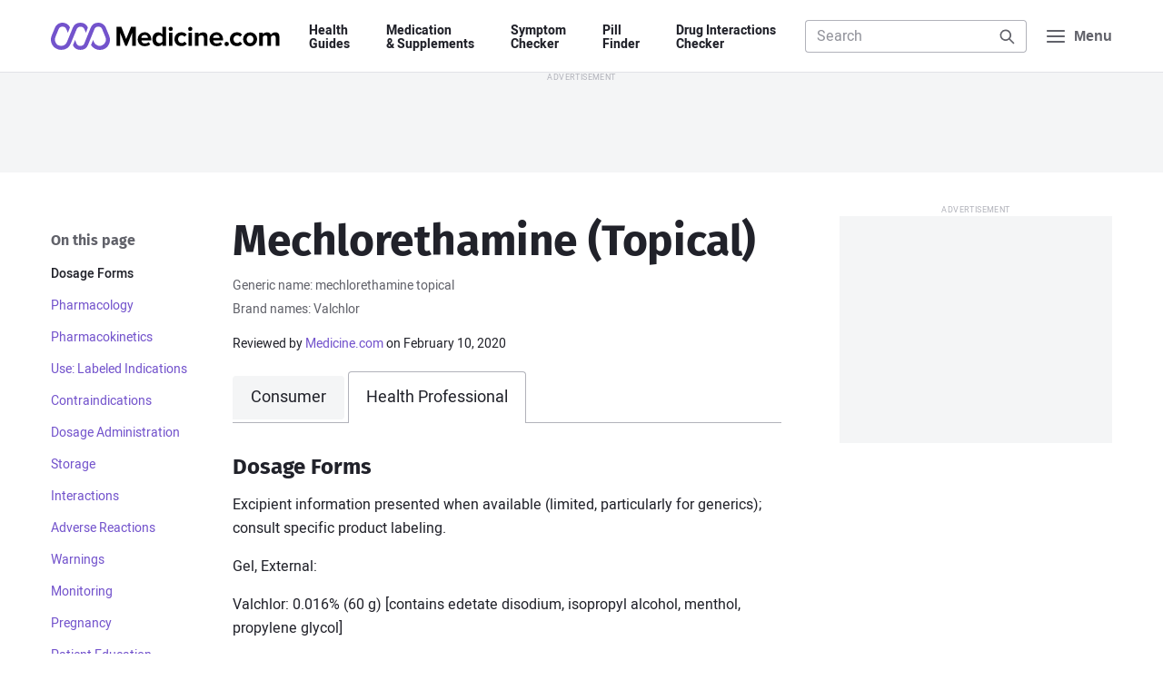

--- FILE ---
content_type: text/html; charset=UTF-8
request_url: https://www.medicine.com/drug/mechlorethamine-topical/hcp
body_size: 13670
content:
<!DOCTYPE html>
<html lang='en' itemscope itemtype='http://schema.org/MedicalWebPage'>
<head>
								<meta charset='UTF-8'>
	<meta name='viewport' content='width=device-width, initial-scale=1.0'>
	<meta http-equiv='X-UA-Compatible' content='ie=edge'>
	<title>Mechlorethamine (Topical): Dosage, Mechanism/Onset of Action, Half-Life - Medicine.com</title>
	<meta name='description' content="Includes Mechlorethamine (Topical) indications, dosage/administration, pharmacology, mechanism/onset/duration of action, half-life, dosage forms, interactions, warnings, adverse reactions, off-label uses and more.">
		<link rel='manifest' href='/manifest.json'>
	<link rel='icon' type='image/png' sizes='32x32' href='/build/img/favicon/favicon-32x32.e424f6cb.png'>
	<link rel='icon' type='image/png' sizes='16x16' href='/build/img/favicon/favicon-16x16.c9fa4a3e.png'>
	<link rel='apple-touch-icon' sizes='180x180' href='/build/img/favicon/apple-touch-icon.a8e5f044.png'>
	<meta name='theme-color' content='#7353cc'>
				<link rel="stylesheet" href="/build/app.a916e8d5.css">
	
	<link rel="stylesheet" href="/build/component/blackbox-warning.80491efa.css">
	<link rel="stylesheet" href="/build/component/drug-images.6bc32b8e.css">
	<link rel="stylesheet" href="/build/component/social-share.cb03e213.css">
	<link rel="stylesheet" href="/build/component/tabs.8d335025.css">
	<!-- Facebook Open Graph Summary -->
	<meta property="og:title" content="Mechlorethamine (Topical): Dosage, Mechanism/Onset of Action, Half-Life - Medicine.com">
	<meta property="og:image" content="http://www.medicine.com/build/img/logo/mdc-logo-opengraph.afc2ce03.png">
	<meta property="og:site_name" content="Medicine.com">
	<meta property="og:locale" content="en_US">
	<meta property="og:type" content="article">
	<meta property="og:description" content="Includes Mechlorethamine (Topical) indications, dosage/administration, pharmacology, mechanism/onset/duration of action, half-life, dosage forms, interactions, warnings, adverse reactions, off-label uses and more.">
			<meta property='og:url' content="http://www.medicine.com/drug/mechlorethamine-topical/hcp">
		<link rel='canonical' href='http://www.medicine.com/drug/mechlorethamine-topical/hcp'>
		<!-- Twitter Summary Card -->
	<meta name="twitter:card" content="summary">
	<meta name="twitter:site" content="@medicine">
	<meta name="twitter:title" content="Mechlorethamine (Topical): Dosage, Mechanism/Onset of Action, Half-Life - Medicine.com">
	<meta name="twitter:image" content="http://www.medicine.com/build/img/logo/mdc-logo-opengraph.afc2ce03.png">
	<!-- Facebook Author -->
	<meta property="fb:app_id" content="134127967969471">
	<meta property="article:author" content="https://www.facebook.com/Medicinecom">
	<meta property="article:publisher" content="https://www.facebook.com/Medicinecom">

<script>(window.BOOMR_mq=window.BOOMR_mq||[]).push(["addVar",{"rua.upush":"false","rua.cpush":"true","rua.upre":"false","rua.cpre":"true","rua.uprl":"false","rua.cprl":"false","rua.cprf":"false","rua.trans":"SJ-778aa894-5e2f-42b3-bf66-0c7bdcb001a3","rua.cook":"false","rua.ims":"false","rua.ufprl":"false","rua.cfprl":"false","rua.isuxp":"false","rua.texp":"norulematch","rua.ceh":"false","rua.ueh":"false","rua.ieh.st":"0"}]);</script>
                              <script>!function(a){var e="https://s.go-mpulse.net/boomerang/",t="addEventListener";if("False"=="True")a.BOOMR_config=a.BOOMR_config||{},a.BOOMR_config.PageParams=a.BOOMR_config.PageParams||{},a.BOOMR_config.PageParams.pci=!0,e="https://s2.go-mpulse.net/boomerang/";if(window.BOOMR_API_key="HDFVL-G32AF-9DM5Y-2W8Q6-YEJT9",function(){function n(e){a.BOOMR_onload=e&&e.timeStamp||(new Date).getTime()}if(!a.BOOMR||!a.BOOMR.version&&!a.BOOMR.snippetExecuted){a.BOOMR=a.BOOMR||{},a.BOOMR.snippetExecuted=!0;var i,_,o,r=document.createElement("iframe");if(a[t])a[t]("load",n,!1);else if(a.attachEvent)a.attachEvent("onload",n);r.src="javascript:void(0)",r.title="",r.role="presentation",(r.frameElement||r).style.cssText="width:0;height:0;border:0;display:none;",o=document.getElementsByTagName("script")[0],o.parentNode.insertBefore(r,o);try{_=r.contentWindow.document}catch(O){i=document.domain,r.src="javascript:var d=document.open();d.domain='"+i+"';void(0);",_=r.contentWindow.document}_.open()._l=function(){var a=this.createElement("script");if(i)this.domain=i;a.id="boomr-if-as",a.src=e+"HDFVL-G32AF-9DM5Y-2W8Q6-YEJT9",BOOMR_lstart=(new Date).getTime(),this.body.appendChild(a)},_.write("<bo"+'dy onload="document._l();">'),_.close()}}(),"".length>0)if(a&&"performance"in a&&a.performance&&"function"==typeof a.performance.setResourceTimingBufferSize)a.performance.setResourceTimingBufferSize();!function(){if(BOOMR=a.BOOMR||{},BOOMR.plugins=BOOMR.plugins||{},!BOOMR.plugins.AK){var e="true"=="true"?1:0,t="",n="aod6mxyxzcoa22luab3a-f-15e00bc76-clientnsv4-s.akamaihd.net",i="false"=="true"?2:1,_={"ak.v":"39","ak.cp":"823797","ak.ai":parseInt("520103",10),"ak.ol":"0","ak.cr":8,"ak.ipv":4,"ak.proto":"h2","ak.rid":"7e3e94b8","ak.r":44387,"ak.a2":e,"ak.m":"dsca","ak.n":"essl","ak.bpcip":"3.135.230.0","ak.cport":60722,"ak.gh":"23.192.164.13","ak.quicv":"","ak.tlsv":"tls1.3","ak.0rtt":"","ak.0rtt.ed":"","ak.csrc":"-","ak.acc":"","ak.t":"1769209974","ak.ak":"hOBiQwZUYzCg5VSAfCLimQ==[base64]/VrQBttlwKFMCBD1BsQ+TBmtbwZengle4LLtnutmgf8KnOYKC7XADQrhvVL8FEVzVc0N7G/AuzssrY=","ak.pv":"38","ak.dpoabenc":"","ak.tf":i};if(""!==t)_["ak.ruds"]=t;var o={i:!1,av:function(e){var t="http.initiator";if(e&&(!e[t]||"spa_hard"===e[t]))_["ak.feo"]=void 0!==a.aFeoApplied?1:0,BOOMR.addVar(_)},rv:function(){var a=["ak.bpcip","ak.cport","ak.cr","ak.csrc","ak.gh","ak.ipv","ak.m","ak.n","ak.ol","ak.proto","ak.quicv","ak.tlsv","ak.0rtt","ak.0rtt.ed","ak.r","ak.acc","ak.t","ak.tf"];BOOMR.removeVar(a)}};BOOMR.plugins.AK={akVars:_,akDNSPreFetchDomain:n,init:function(){if(!o.i){var a=BOOMR.subscribe;a("before_beacon",o.av,null,null),a("onbeacon",o.rv,null,null),o.i=!0}return this},is_complete:function(){return!0}}}}()}(window);</script></head>

<body class='mdc-body-drug-pro mdc-body-drug-pro-page'>
<a class='mdc-skiplink' href='#main'>Skip to Content</a>

<header class='mdc-site-header'>
	<div class='mdc-page'>
		<nav class='mdc-site-header-navbar'>

			<a class='mdc-site-header-logo' href='/'>
				<span class='mdc-visually-hidden'>Medicine.com</span>
				<svg class='mdc-logo' width='336' height='40' viewBox='0 0 336 40' xmlns='http://www.w3.org/2000/svg'>
					<path class='mdc-logo-text' d='M292.3 14.1c5.68 0 10.29 4.57 10.34 10.23a10.33 10.33 0 01-20.67 0 10.33 10.33 0 0110.34-10.23zM137.54 14c5.78 0 9.78 4.33 9.78 10.78v1.11h-14.56a5.34 5.34 0 005.67 4.56c1.9-.04 3.74-.7 5.22-1.9l2.22 3.34a12.2 12.2 0 01-8 2.67c-6 0-10.44-4-10.44-10.22A10.06 10.06 0 01137.53 14zm105.33 0c5.78 0 9.78 4.33 9.78 10.78v1.11h-14.56a5.34 5.34 0 005.67 4.56c1.9-.04 3.74-.7 5.22-1.9l2.23 3.34a12.2 12.2 0 01-8 2.67c-6 0-10.45-4-10.45-10.22A9.99 9.99 0 01242.86 14zm-74-8v28h-5.22v-2.44a7.74 7.74 0 01-6 3c-4.89 0-8.67-3.67-8.67-10.22 0-6.45 3.67-10.23 8.67-10.23a7.42 7.42 0 016 3V6.01h5.22zm30.56 11.56l-3.33 3.1a4.77 4.77 0 00-4.12-2.1c-3.1 0-5.33 2.22-5.33 5.66 0 3.45 2.22 5.67 5.33 5.67 1.65.05 3.2-.74 4.12-2.11l3.33 3.11c-1.33 1.78-3.67 3.56-7.78 3.56-6 0-10.33-4.22-10.33-10.22A9.95 9.95 0 01191.64 14a9.28 9.28 0 017.78 3.56zm81.33 0l-3.33 3.1a4.77 4.77 0 00-4.11-2.1c-3.11 0-5.34 2.22-5.34 5.66 0 3.45 2.23 5.67 5.34 5.67 1.64.05 3.2-.74 4.1-2.11l3.34 3.11c-1.33 1.78-3.67 3.56-7.78 3.56-6 0-10.33-4.22-10.33-10.22A9.95 9.95 0 01272.97 14a9.28 9.28 0 017.78 3.56zM257.97 28a3.22 3.22 0 110 6.45 3.22 3.22 0 010-6.45zm-34.55-13.89c4.33 0 6.33 2.45 6.33 6.22v13.78h-5.1V22.22h-.12c0-2.66-1.44-3.66-3.56-3.66a5.54 5.54 0 00-4.44 2.33V34h-5.11V14.56h5.11v2.55a9.14 9.14 0 016.89-3zm106 0c3.55 0 5.78 1.9 5.78 5.9v14.1h-5.23V21.78h-.1c0-1.78-.79-3.11-2.9-3.11-1.6.08-3.08.9-4 2.22v13.22h-5.22V21.78c0-1.78-.78-3.11-2.89-3.11-1.62.1-3.1.96-4 2.33v13.11h-5.1V14.56h5.1v2.55c1.6-1.9 3.96-3 6.45-3 2.89 0 4.66 1.34 5.44 3.56 1.5-2.2 4-3.54 6.67-3.56zm-226-8l7 17.9 7.22-17.9h6.89v28h-5.11V14.67h-.11l-7.78 19.44h-2.22l-7.78-19.44V34.1h-5.11v-28h7zm103.67 8.45V34.1h-5.12V14.56h5.12zm-28.78 0V34.1h-5.11V14.56h5.1zm-19.11 4.1c-2.9 0-4.9 2.34-4.9 5.68 0 3.33 2 5.66 4.9 5.66 1.75.02 3.4-.81 4.44-2.22v-6.89a5.47 5.47 0 00-4.44-2.22zm133.1 0c-3.21 0-5 2.67-5 5.67 0 3.12 1.79 5.67 5 5.67 3.23 0 5-2.67 5-5.67s-1.77-5.66-5-5.66zm-154.66-.55a4.78 4.78 0 00-4.89 4.34h9.67a4.51 4.51 0 00-4.78-4.34zm105.22 0a4.78 4.78 0 00-4.89 4.34h9.67a4.51 4.51 0 00-4.78-4.34zm-67.1-12.1a3.1 3.1 0 013.1 3.1 3.04 3.04 0 01-3.1 3.11 3.18 3.18 0 01-3.12-3.1A3.18 3.18 0 01175.75 6zm28.77 0a3.1 3.1 0 013.11 3.1 3.04 3.04 0 01-3.11 3.11 3.18 3.18 0 01-3.11-3.1A3.18 3.18 0 01204.53 6z' />
					<path class='mdc-logo-mark' d='M69.53 0C74.46 0 78.9 3 80.75 7.56l4.9 11.89v.1a15.63 15.63 0 010 11.23 15.09 15.09 0 01-14 9.22c-5.2-.04-10.01-2.72-12.79-7.11l3.11-7.56 1.23 3.12a9.17 9.17 0 0011.89 4.88 9.29 9.29 0 005-12l-.23-.44v-.11L75.31 9.67a6.15 6.15 0 00-11.45 0l-9.22 22.66a11.97 11.97 0 01-11.33 7.56 11.96 11.96 0 01-11-6.78l3.22-7.78 1.89 4.9a6.23 6.23 0 005.89 3.88 6.3 6.3 0 005.89-3.89l9.1-22.66A12.11 12.11 0 0169.54 0zM17.08 0c4.7-.07 9.02 2.63 11 6.89l-3.22 7.89-2.1-5.11a5.96 5.96 0 00-5.67-3.9 6.16 6.16 0 00-5.78 3.9l-4.56 11.1V21l-.1.33a9 9 0 000 7 9.15 9.15 0 0016.88.12l8.56-20.9a12.09 12.09 0 0122.22-.44l-2.9 7.78-2.1-5.11a6.2 6.2 0 00-5.78-3.89 6 6 0 00-5.78 3.89L29.2 30.56a15.13 15.13 0 01-14 9.33c-1.98.03-3.95-.35-5.78-1.11a14.4 14.4 0 01-8.22-8.11 14.78 14.78 0 01-.22-11.11v-.23L5.86 7.56C7.68 2.96 12.14-.05 17.08 0z' />
				</svg>
			</a>

			<div class='mdc-site-header-nav'>
				<ul>
					<li><a href='/guide'>Health <span>Guides</span></a></li>
					<li><a href='/drug'>Medication <span>&amp; Supplements</span></a></li>
					<li><a href='/symptom-checker'>Symptom <span>Checker</span></a></li>
					<li><a href='/pill-finder'>Pill <span>Finder</span></a></li>
					<li><a href='/interaction-checker'>Drug&nbsp;Interactions <span>Checker</span></a></li>
				</ul>
			</div>

			<div class='mdc-site-header-search' data-header-search>
				<form class='mdc-form-search' action='/search' method='get' role='search' data-form='header-search'>
	<label>
		<span class='mdc-label-placeholder'>Search Medicine.com</span>
		<input class='mdc-input' type='search' name='q'
			 placeholder='Search'						 autocomplete='off' data-autocomplete='/api/search-keyword' data-autosubmit		>
	</label>
	<button class='mdc-button'>
		<span class='mdc-label-placeholder'>Search</span>
		<svg class='mdc-icon mdc-icon-search' width='24' height='24' aria-hidden='true' viewBox='0 0 24 24' xmlns='http://www.w3.org/2000/svg'><path d='M10.5 3a7.5 7.5 0 015.96 12.05l5.25 5.24a1 1 0 01-1.32 1.5l-.1-.08-5.24-5.25A7.5 7.5 0 1110.5 3zm0 2a5.5 5.5 0 100 11 5.5 5.5 0 000-11z' /></svg>
	</button>
			<div class='mdc-search-suggest mdc-dropdown-panel' data-autocomplete-display></div>
	</form>

				<div class='mdc-site-header-search-close'>
					<a href='#URL'>
						<span class='mdc-visually-hidden'>Close</span>
						<svg class='mdc-icon mdc-icon-close' width='20' height='20' aria-hidden='true' viewBox='0 0 24 24' xmlns='http://www.w3.org/2000/svg'><path d='M6.61 5.21l.1.08L12 10.6l5.3-5.3a1 1 0 011.49 1.32l-.08.1L13.4 12l5.3 5.3a1 1 0 01-1.32 1.49l-.1-.08L12 13.4l-5.3 5.3a1 1 0 01-1.49-1.32l.08-.1L10.6 12l-5.3-5.3a1 1 0 011.32-1.49z' /></svg>
					</a>
				</div>
			</div>

			<button class='mdc-menu-button' aria-label="Navigation menu">
				<svg class='mdc-icon mdc-icon-menu' width='24' height='24' aria-hidden='true' viewBox='0 0 24 24' xmlns='http://www.w3.org/2000/svg'><path d='M21 17a1 1 0 01.12 2H3a1 1 0 01-.12-2H21zm0-6a1 1 0 01.12 2H3a1 1 0 01-.12-2H21zm0-6a1 1 0 01.12 2H3a1 1 0 01-.12-2H21z' /></svg>
				<svg class='mdc-icon mdc-icon-close' width='24' height='24' aria-hidden='true' viewBox='0 0 24 24' xmlns='http://www.w3.org/2000/svg'><path d='M6.61 5.21l.1.08L12 10.6l5.3-5.3a1 1 0 011.49 1.32l-.08.1L13.4 12l5.3 5.3a1 1 0 01-1.32 1.49l-.1-.08L12 13.4l-5.3 5.3a1 1 0 01-1.49-1.32l.08-.1L10.6 12l-5.3-5.3a1 1 0 011.32-1.49z' /></svg>
				<span>Menu</span>
			</button>

		</nav>
	</div>

	<div class='mdc-header-nav-panel'>
		<div class='mdc-site-nav-promo'>
	<span>Looking to save on your medications? <a href='/buy' class='mdc-text-nowrap'>&thinsp;Find out how&thinsp;</a></span>
</div>

<nav class='mdc-fullscreen-nav'>
	<div class='mdc-row'>
		<div class='mdc-col mdc-col-md-7 mdc-col-offset-right'>
			<span class='mdc-fullscreen-nav-heading'>Health Guides</span>
			<ul class='mdc-fullscreen-nav-list mdc-fullscreen-nav-list-column'>
									<li><a href='/guide/allergies'>Allergies</a></li>
									<li><a href='/guide/asthma'>Asthma</a></li>
									<li><a href='/guide/covid-19'>COVID-19</a></li>
									<li><a href='/guide/diabetes'>Diabetes</a></li>
									<li><a href='/guide/heart-disease'>Heart Disease</a></li>
									<li><a href='/guide/sleep-disorders'>Sleep Disorders</a></li>
								<li class='mdc-fullscreen-nav-list-more'>
					<a href='/guide'>
						View all Health Guides
						<svg class='mdc-icon mdc-icon-arrow-right' width='24' height='24' viewBox='0 0 24 24' xmlns='http://www.w3.org/2000/svg'><path d='M14.61 4.21l.1.08 7 7a.97.97 0 01.08.1l-.08-.1a1 1 0 01.29.68v.12V12a1 1 0 01-.22.63l-.07.08-7 7a1 1 0 01-1.5-1.32l.08-.1L18.6 13H3a1 1 0 01-.12-2H18.6l-5.3-5.3a1 1 0 01-.08-1.31l.08-.1a1 1 0 011.32-.08z' /></svg>
					</a>
				</li>
			</ul>

			<span class='mdc-fullscreen-nav-heading'>Medications A&ndash;Z</span>
			<ul class='mdc-fullscreen-nav-list mdc-fullscreen-nav-list-column'>
				<li><a href='/drug/amlodipine/hcp'>Amlodipine</a></li>
				<li><a href='/drug/gabapentin/hcp'>Gabapentin</a></li>
				<li><a href='/drug/lisinopril/hcp'>Lisinopril</a></li>
				<li><a href='/drug/losartan/hcp'>Losartan</a></li>
				<li><a href='/drug/metoprolol/hcp'>Metoprolol</a></li>
				<li><a href='/drug/omeprazole/hcp'>Omeprazole</a></li>
				<li><a href='/drug/simvastatin/hcp'>Simvastatin</a></li>
				<li><a href='/drug/tramadol/hcp'>Tramadol</a></li>
				<li class='mdc-fullscreen-nav-list-more'>
					<a href='/drug'>
						View all Medications
						<svg class='mdc-icon mdc-icon-arrow-right' width='24' height='24' viewBox='0 0 24 24' xmlns='http://www.w3.org/2000/svg'><path d='M14.61 4.21l.1.08 7 7a.97.97 0 01.08.1l-.08-.1a1 1 0 01.29.68v.12V12a1 1 0 01-.22.63l-.07.08-7 7a1 1 0 01-1.5-1.32l.08-.1L18.6 13H3a1 1 0 01-.12-2H18.6l-5.3-5.3a1 1 0 01-.08-1.31l.08-.1a1 1 0 011.32-.08z' /></svg>
					</a>
				</li>
			</ul>

			<span class='mdc-fullscreen-nav-heading'>Resources &amp; Tools</span>
			<ul class='mdc-fullscreen-nav-list mdc-fullscreen-nav-list-column'>
				<li><a href='/drug'>Medications A&ndash;Z</a></li>
				<li><a href='/condition'>Conditions A&ndash;Z</a></li>
				<li><a href='/symptom-checker'>Symptom Checker</a></li>
				<li><a href='/pill-finder'>Pill Finder</a></li>
				<li><a href='/interaction-checker'>Drug Interactions Checker</a></li>
				<li><a href='/health'>Health News</a></li>
				<li><a href='/drug/hcp'>For Health Professionals</a></li>
			</ul>
		</div>

		<div class='mdc-col mdc-col-md-5'>
			<span class='mdc-fullscreen-nav-heading'>Spotlight</span>
			<ul class='mdc-fullscreen-nav-list mdc-fullscreen-nav-list-spotlight'>
									<li>
						<a class='mdc-card' href='/health/what-are-health-benefits-tea'>
							<figure>
								<img data-lazyload data-src='https://www.medicine.com/cms/img/thumbnail/iStock-472786872.jpg' src='/build/img/pixel.2a566007.gif' alt="">
							</figure>
							<div>
								<h3>What are the health benefits of tea?</h3>
							</div>
						</a>
					</li>
									<li>
						<a class='mdc-card' href='/health/healthy-heart-diet-guide'>
							<figure>
								<img data-lazyload data-src='https://www.medicine.com/cms/img/thumbnail/iStock-876656828.jpg' src='/build/img/pixel.2a566007.gif' alt="">
							</figure>
							<div>
								<h3>Healthy heart diet guide</h3>
							</div>
						</a>
					</li>
									<li>
						<a class='mdc-card' href='/health/how-keep-cool-survive-heatwave'>
							<figure>
								<img data-lazyload data-src='https://www.medicine.com/cms/img/thumbnail/iStock-1188934116.jpg' src='/build/img/pixel.2a566007.gif' alt="">
							</figure>
							<div>
								<h3>How to keep cool and survive a heatwave</h3>
							</div>
						</a>
					</li>
									<li>
						<a class='mdc-card' href='/health/7-lifestyle-changes-help-reduce-obstructive-sleep-apnea'>
							<figure>
								<img data-lazyload data-src='https://www.medicine.com/cms/img/thumbnail/iStock-610243414.jpg' src='/build/img/pixel.2a566007.gif' alt="">
							</figure>
							<div>
								<h3>7 Lifestyle changes to help reduce obstructive sleep apnea</h3>
							</div>
						</a>
					</li>
								<li class='mdc-fullscreen-nav-list-more'>
					<a href='/health'>
						View all Articles
						<svg class='mdc-icon mdc-icon-arrow-right' width='24' height='24' viewBox='0 0 24 24' xmlns='http://www.w3.org/2000/svg'><path d='M14.61 4.21l.1.08 7 7a.97.97 0 01.08.1l-.08-.1a1 1 0 01.29.68v.12V12a1 1 0 01-.22.63l-.07.08-7 7a1 1 0 01-1.5-1.32l.08-.1L18.6 13H3a1 1 0 01-.12-2H18.6l-5.3-5.3a1 1 0 01-.08-1.31l.08-.1a1 1 0 011.32-.08z' /></svg>
					</a>
				</li>
			</ul>
		</div>
	</div>

	<div class='mdc-fullscreen-nav-bottom'>
		<div class='mdc-row'>
			<div class='mdc-col mdc-col-md-8 mdc-col-offset-right'>
				<ul>
					<li><a href='/sitemap'>Sitemap</a></li>
					<li><a href='/company/about'>About us</a></li>
					<li><a href='/company/editorial-team'>Editorial team</a></li>
					<li><a href='/legal/privacy-policy'>Privacy policy</a></li>
					<li><a href='/company/contact'>Contact us</a></li>
				</ul>
			</div>
			<div class='mdc-col mdc-col-md-4'>
				<a href='https://www.facebook.com/medicinecom' target='_blank' rel='noopener'>
					<svg class='mdc-icon mdc-icon-facebook' width='16' height='16' viewBox='0 0 24 24' xmlns='http://www.w3.org/2000/svg'><path d='M14.21 5.9c-2.28 0-3.77 1.4-3.77 3.9V12H7.9v2.89h2.54v6.99a10 10 0 113.12 0v-6.99h2.33l.45-2.89h-2.78v-1.88c0-.79.39-1.56 1.63-1.56h1.26V6.1s-1.14-.2-2.23-.2z' /></svg>
					<span class='mdc-visually-hidden'>Facebook</span>
				</a>
				<a href='https://twitter.com/medicine' target='_blank' rel='noopener'>
					<svg class='mdc-icon mdc-icon-twitter' width='16' height='16' viewBox='0 0 24 24' xmlns='http://www.w3.org/2000/svg'><path d='M8.29 20.25A11.6 11.6 0 0019.97 8.58v-.54A8.54 8.54 0 0022 5.93a8.46 8.46 0 01-2.35.64 4.14 4.14 0 001.81-2.27 8.08 8.08 0 01-2.6 1 4.11 4.11 0 00-7 3.73 11.63 11.63 0 01-8.45-4.28 4.1 4.1 0 001.27 5.46 4.06 4.06 0 01-1.82-.51v.04A4.12 4.12 0 006.1 13.8a4.12 4.12 0 01-1.82.07 4.1 4.1 0 003.8 2.81 8.23 8.23 0 01-5.1 1.82A8.88 8.88 0 012 18.4a11.61 11.61 0 006.29 1.81' /></svg>
					<span class='mdc-visually-hidden'>Twitter</span>
				</a>
			</div>
		</div>
	</div>
</nav>
	</div>
</header>

	<div class='mdc-ad-leaderboard mdc-ad-sticky'>
		<div class='display-ad display-ad-leaderboard' data-size='leaderboard' data-targeting='uid=mdc-ad-header-1'></div>
	</div>


<main id='main' class='mdc-page'>
	
	<article class='mdc-container'>

		<div class='mdc-content mdc-content-grid'>

			<header>
				<h1>Mechlorethamine (Topical)</h1>
									<p class='mdc-drug-meta'>Generic name: mechlorethamine topical</p>
													<p class='mdc-drug-meta'>Brand names: Valchlor</p>
				
				<div class='mdc-article-meta'>
	
			<div>
			<span>Reviewed by <a href='/company/editorial-team'>Medicine.com</a> on
									February 10, 2020
							</span>
					</div>
	</div>

									<nav class='mdc-tabs mdc-mgb-2'>
						<ul>
							<li class='mdc-tabs-item'><a href='/drug/mechlorethamine'>Consumer</a></li>
							<li class='mdc-tabs-item is-selected'><span>Health Professional</span></li>
						</ul>
					</nav>
							</header>

			<nav class='mdc-article-toc' aria-labelledby='mdc-article-toc-title' aria-label='Secondary navigation'>
				<div>
					<h5 id='mdc-article-toc-title'>On this page</h5>
					<ul>
																					<li>
									<a data-link-key='dosage-forms' href='#dosage-forms'>Dosage Forms</a>
								</li>
																																			<li>
									<a data-link-key='pharmacology' href='#pharmacology'>Pharmacology</a>
								</li>
																																			<li>
									<a data-link-key='pharmacokinetics' href='#pharmacokinetics'>Pharmacokinetics</a>
								</li>
																																			<li>
									<a data-link-key='use-labeled-indications' href='#use-labeled-indications'>Use: Labeled Indications</a>
								</li>
																																			<li>
									<a data-link-key='contraindications' href='#contraindications'>Contraindications</a>
								</li>
																																			<li>
									<a data-link-key='dosage-administration' href='#dosage-administration'>Dosage Administration</a>
								</li>
																																			<li>
									<a data-link-key='storage' href='#storage'>Storage</a>
								</li>
																																			<li>
									<a data-link-key='interactions' href='#interactions'>Interactions</a>
								</li>
																																			<li>
									<a data-link-key='adverse-reactions' href='#adverse-reactions'>Adverse Reactions</a>
								</li>
																																			<li>
									<a data-link-key='warnings' href='#warnings'>Warnings</a>
								</li>
																																			<li>
									<a data-link-key='monitoring' href='#monitoring'>Monitoring</a>
								</li>
																																			<li>
									<a data-link-key='pregnancy' href='#pregnancy'>Pregnancy</a>
								</li>
																																			<li>
									<a data-link-key='patient-education' href='#patient-education'>Patient Education</a>
								</li>
																															</ul>
				</div>
			</nav>

			<div class='mdc-article-content'>
									<section id='dosage-forms'>
													<h2>Dosage Forms</h2>

<p>Excipient information presented when available (limited, particularly for generics); consult specific product labeling.</p>

<p>Gel, External:</p>

<p>Valchlor: 0.016% (60 g) [contains edetate disodium, isopropyl alcohol, menthol, propylene glycol]</p>
											</section>

											<div class='display-ad display-ad-mobile-rectangle' data-size='mobile-rectangle' data-targeting='uid=mdc-ad-content-1'></div>
					
														<section id='pharmacology'>
													<h2>Pharmacology</h2>

<h3>Mechanism of Action</h3>

<p>Mechlorethamine is a nitrogen mustard alkylating agent which forms inter- and intra-strand DNA cross-links, resulting in inhibition of DNA synthesis. Topical application allows for skin-directed treatment while minimizing systemic nitrogen mustard exposure (Lessin 2013).</p>
											</section>

					
														<section id='pharmacokinetics'>
													<h2>Pharmacokinetics/Pharmacodynamics</h2>

<h3>Absorption</h3>

<p>Topical: None detected (Lessin 2013)</p>

<h3>Distribution</h3>

<p>Topical: No detectable systemic exposure in a clinical study (Lessin 2013)</p>
											</section>

					
														<section id='use-labeled-indications'>
													<h2>Use: Labeled Indications</h2>

<p><strong>Cutaneous T-cell lymphoma:</strong> Topical treatment of stage IA and IB mycosis fungoides-type cutaneous T-cell lymphoma in patients who have received prior skin-directed therapy</p>
											</section>

					
														<section id='contraindications'>
													<h2>Contraindications</h2>

<p>Known severe hypersensitivity to mechlorethamine or any component of the formulation</p>
											</section>

					
														<section id='dosage-administration'>
													<h2>Dosage and Administration</h2>

<h3>Dosing: Adult</h3>

<p><strong>Cutaneous T-cell lymphoma (mycosis fungoides-type):</strong> Topical: Apply a thin film once daily to affected areas of skin. In the clinical study, treatment was continued for 1 year and concurrent use of topical or systemic corticosteroids was not allowed (Lessin 2013).</p>

<h3>Dosing: Geriatric</h3>

<p>Refer to adult dosing.</p>

<h3>Dosing: Adjustment for Toxicity</h3>

<p>Skin ulceration (any grade), blistering, or dermatitis (moderately severe-to-severe): Withhold treatment; upon improvement, may reinitiate treatment with a reduced frequency of once every 3 days; if every 3-day application is tolerated for at least 1 week, may increase to every other day for at least 1 week, then (if tolerated) may increase to once daily.</p>

<h3>Administration</h3>

<p>Apply a thin film topically to affected area. Apply immediately (or within 30 minutes) after removal from refrigerator; return to refrigerator promptly after each use. Apply to completely dry skin at least 4 hours before or 30 minutes after showering/washing. Allow treated area(s) to dry for 5 to 10 minutes after application before covering with clothing. May apply emollients (moisturizers) to treated area 2 hours before or 2 hours after mechlorethamine application. Do not use occlusive dressings over treatment areas. Avoid fire, flame, and smoking until mechlorethamine has dried.</p>

<p>Caregivers should wear nitrile gloves when applying to patients. Wash hands thoroughly with soap and water after handling/application. If accidental skin exposure occurs, wash thoroughly for at least 15 minutes with soap and water; remove any contaminated clothing.</p>
											</section>

					
														<section id='storage'>
													<h2>Storage</h2>

<p>Prior to dispensing, store in freezer at -25°C to -15°C (-13°F to 5°F). After dispensing, refrigerate at 2°C to 8°C (36°F to 46°F); apply immediately (or within 30 minutes) after removal from refrigerator; return to refrigerator promptly after each use.</p>
											</section>

					
																									<section id='interactions'>
													<h2>Drug Interactions</h2>

<p>There are no known significant interactions.</p>
											</section>

					
														<section id='adverse-reactions'>
													<h2>Adverse Reactions</h2>

<p>&gt;10%:</p>

<p>Dermatologic: Dermatitis (56%; moderately severe or severe: 23%), pruritus (20%), bacterial skin infection (11%)</p>

<p>Hematologic &amp; oncologic: Hematologic abnormality (decreased hemoglobin, neutrophils, or platelets; 13%)</p>

<p>1% to 10%:</p>

<p>Dermatologic: Dermal ulcer (6%), skin hyperpigmentation (5%)</p>

<p>Hematologic &amp; oncologic: Malignant neoplasm (nonmelanoma skin cancer; 2%)</p>

<p>Postmarketing and/or case reports: Anaphylaxis, hypersensitivity reaction</p>
											</section>

					
														<section id='warnings'>
													<h2>Warnings/Precautions</h2>

<p><strong><em>Concerns related to adverse effects:</em></strong></p>

<ul><li>Accidental exposure: Eye exposure may result in pain, burning, inflammation, photophobia, and blurred vision. Blindness and severe anterior eye injury (irreversible) may occur. If exposure to eye(s) occurs, promptly irrigate for at least 15 minutes with copious amounts of water, normal saline, or balanced salt ophthalmic irrigating solution; obtain immediate medical care, including ophthalmology consultation. Exposure to mucous membranes may cause pain, redness, and ulceration; may be severe. If mucosal contact occurs, irrigate promptly for at least 15 minutes with copious amounts of water and obtain medical consultation.</li>
	<li>Dermatitis: Dermatitis commonly occurs; may be moderately severe or severe. Monitor for redness, swelling, itching, blistering, ulceration, and secondary skin infections. Facial, genitalia, anus and intertriginous skin areas are at increased risk for dermatitis. Dermatitis may require dosage reduction.</li>
	<li>Hypersensitivity: Hypersensitivity reactions (including anaphylaxis) have occurred with topical mechlorethamine application.</li>
	<li>Secondary exposure: Avoid direct contact with mechlorethamine (other than intended treatment areas for the patient). Secondary exposure risks include dermatitis, mucosal injury, and secondary malignancies. To prevent secondary exposure, follow recommended application procedures.</li>
	<li>Secondary malignancy: In a clinical study, non-melanoma skin cancers developed during or within 1 year following treatment. Some instances occurred in patients who had received previous treatments that were associated with non-melanoma skin cancer. Monitor for non-melanoma skin cancers during and following treatment; may occur anywhere on the skin, including untreated areas.</li>
</ul><p><strong><em>Other warnings/precautions:</em></strong></p>

<ul><li>Flammable gel: Mechlorethamine gel contains alcohol and is flammable; follow recommended application procedures and avoid fire, flame, and smoking until mechlorethamine has dried.</li>
</ul>
											</section>

					
														<section id='monitoring'>
													<h2>Monitoring Parameters</h2>

<p>Monitor for dermatologic toxicity (skin ulcers, blistering, dermatitis, secondary skin infections), and signs/symptoms of nonmelanoma skin cancer or hypersensitivity reactions.</p>
											</section>

					
														<section id='pregnancy'>
													<h2>Pregnancy</h2>

<h3>Pregnancy Risk Factor</h3>

<p>D</p>

<h3>Pregnancy Considerations</h3>

<p>Based on the mechanism of action, case reports in humans, and data from animal reproduction studies, in utero exposure to mechlorethamine may cause fetal harm. There have been case reports of teratogenic events following administration of systemic mechlorethamine in humans.</p>

<p>Females of reproductive potential are advised not to become pregnant during mechlorethamine treatment. Impaired male and female fertility has been reported following systemic mechlorethamine therapy (refer to Mechlorethamine [Systemic] monograph for additional information).</p>
											</section>

					
														<section id='patient-education'>
													<h2>Patient Education</h2>

<ul><li>Discuss specific use of drug and side effects with patient as it relates to treatment. (HCAHPS: During this hospital stay, were you given any medicine that you had not taken before? Before giving you any new medicine, how often did hospital staff tell you what the medicine was for? How often did hospital staff describe possible side effects in a way you could understand?)</li>
	<li>Patient may experience itching or skin discoloration. Have patient report immediately to prescriber skin sores, blisters, redness, edema, signs of skin infection, skin ulcers, mole changes, or skin growths (HCAHPS).</li>
	<li>Educate patient about signs of a significant reaction (eg, wheezing; chest tightness; fever; itching; bad cough; blue skin color; seizures; or swelling of face, lips, tongue, or throat). <strong>Note:</strong> This is not a comprehensive list of all side effects. Patient should consult prescriber for additional questions.</li>
</ul><p><strong>Intended Use and Disclaimer</strong>: Should not be printed and given to patients. This information is intended to serve as a concise initial reference for health care professionals to use when discussing medications with a patient. You must ultimately rely on your own discretion, experience, and judgment in diagnosing, treating, and advising patients.</p>
											</section>

					
									
				
									<p class='mdc-drug-meta'>Source: Wolters Kluwer Health. Last updated September 3, 2019.</p>
				
				
				<div class='mdc-social-share mdc-mgt-3'>
					<ul>
	<li>
		<a role='button' data-social-share class='mdc-social-share-button mdc-social-share-button-facebook' href='https://www.facebook.com/sharer/sharer.php?display=popup&amp;u=http%3A%2F%2Fwww.medicine.com%2Fdrug%2Fmechlorethamine-topical%2Fhcp' aria-label='Share on Facebook' rel='noopener noreferrer nofollow' target='_blank'>
			<svg class='mdc-icon mdc-icon-facebook' width='24' height='24' viewBox='0 0 24 24' xmlns='http://www.w3.org/2000/svg'><path d='M14.21 5.9c-2.28 0-3.77 1.4-3.77 3.9V12H7.9v2.89h2.54v6.99a10 10 0 113.12 0v-6.99h2.33l.45-2.89h-2.78v-1.88c0-.79.39-1.56 1.63-1.56h1.26V6.1s-1.14-.2-2.23-.2z' /></svg>
			<span>Facebook</span>
		</a>
	</li>
	<li>
		<a role='button' data-social-share class='mdc-social-share-button mdc-social-share-button-twitter' href='https://twitter.com/intent/tweet?url=http%3A%2F%2Fwww.medicine.com%2Fdrug%2Fmechlorethamine-topical%2Fhcp&amp;text=Includes%20Mechlorethamine%20%28Topical%29%20indications%2C%20dosage%2Fadministration%2C%20pharmacology%2C%20mechanism%2Fonset%2Fduration%20of%20action%2C%20half-life%2C%20dosage%20forms%2C%20interactions%2C%20warnings%2C%20adverse%20reactions%2C%20off-label%20uses%20and%20more.' aria-label='Share on Twitter' rel='noopener noreferrer nofollow' target='_blank'>
			<svg class='mdc-icon mdc-icon-twitter' width='24' height='24' viewBox='0 0 24 24' xmlns='http://www.w3.org/2000/svg'><path d='M8.29 20.25A11.6 11.6 0 0019.97 8.58v-.54A8.54 8.54 0 0022 5.93a8.46 8.46 0 01-2.35.64 4.14 4.14 0 001.81-2.27 8.08 8.08 0 01-2.6 1 4.11 4.11 0 00-7 3.73 11.63 11.63 0 01-8.45-4.28 4.1 4.1 0 001.27 5.46 4.06 4.06 0 01-1.82-.51v.04A4.12 4.12 0 006.1 13.8a4.12 4.12 0 01-1.82.07 4.1 4.1 0 003.8 2.81 8.23 8.23 0 01-5.1 1.82A8.88 8.88 0 012 18.4a11.61 11.61 0 006.29 1.81' /></svg>
			<span>Twitter</span>
		</a>
	</li>
	<li>
		<a role='button' class='mdc-social-share-button mdc-social-share-button-email' href='mailto:?subject=Mechlorethamine%20%28Topical%29%3A%20Dosage%2C%20Mechanism%2FOnset%20of%20Action%2C%20Half-Life%20-%20Medicine.com&amp;body=Includes%20Mechlorethamine%20%28Topical%29%20indications%2C%20dosage%2Fadministration%2C%20pharmacology%2C%20mechanism%2Fonset%2Fduration%20of%20action%2C%20half-life%2C%20dosage%20forms%2C%20interactions%2C%20warnings%2C%20adverse%20reactions%2C%20off-label%20uses%20and%20more.%20Read%20more:%20http%3A%2F%2Fwww.medicine.com%2Fdrug%2Fmechlorethamine-topical%2Fhcp' aria-label='Share via Email' rel='noopener noreferrer nofollow' target='_blank'>
			<svg class='mdc-icon mdc-icon-email' width='24' height='24' viewBox='0 0 24 24' xmlns='http://www.w3.org/2000/svg'><path d='M20 4a2 2 0 012 2v12a2 2 0 01-2 2H4a2 2 0 01-2-2V6a2 2 0 012-2zm0 3.25l-7.4 5.55a1 1 0 01-1.09.07l-.11-.07L4 7.25V18h16V7.25zM18.33 6H5.67L12 10.75 18.33 6z' /></svg>
			<span>Email</span>
		</a>
	</li>
	<li>
		<a role='button' class='mdc-social-share-button mdc-social-share-button-print' href='#' aria-label='Print page' onclick='print(); return false;'>
			<svg class='mdc-icon mdc-icon-print' width='24' height='24' viewBox='0 0 24 24' xmlns='http://www.w3.org/2000/svg'><path d='M17 2a2 2 0 012 1.85V8h1a2 2 0 012 1.85V17a2 2 0 01-1.85 2H19v1a2 2 0 01-1.85 2H7a2 2 0 01-2-1.85V19H4a2 2 0 01-2-1.85V10a2 2 0 011.85-2H5V4a2 2 0 011.85-2H17zm0 12H7v6h10v-6zm3-4H4v7h1v-3a2 2 0 011.85-2H17a2 2 0 012 1.85V17h1v-7zm-3-6H7v4h10V4z' /></svg>
			<span>Print</span>
		</a>
	</li>
</ul>
				</div>
			</div>
		</div>

		<div class='mdc-content-sidebar'>
			<div class='mdc-sidebar-ad-sticky'><div class='display-ad display-ad-rectangle' data-size='rectangle' data-targeting='uid=mdc-ad-sidebar-1'></div></div>
			<div class='mdc-sidebar-ad-sticky'><div class='display-ad display-ad-300x250' data-size='300x250' data-targeting='uid=mdc-ad-sidebar-2'></div></div>
		</div>
	</article>

	<section class='mdc-section-related'>
		<h2>Read this next</h2>

		<div class='mdc-container'>
			<div class='mdc-content'>
				<ul class='mdc-card-list mdc-card-list-landscape'>
			<li>
			<a class='mdc-card' href='/health/what-are-health-benefits-tea'>
									<figure>
						<picture>
							<source media='(min-width: 768px)' data-lazyload data-srcset='https://www.medicine.com/cms/img/thumbnail/iStock-472786872.jpg' srcset='/build/img/pixel.2a566007.gif'>
							<source media='(max-width: 767px)' data-lazyload data-srcset='https://www.medicine.com/cms/img/featured/iStock-472786872.jpg' srcset='/build/img/pixel.2a566007.gif'>
							<img data-lazyload data-src='https://www.medicine.com/cms/img/featured/iStock-472786872.jpg' src='/build/img/pixel.2a566007.gif' alt="">
						</picture>
					</figure>
				
				<div>
					<h3>What are the health benefits of tea?</h3>
											<p>Tea is a popular beverage consumed worldwide. Regularly drinking tea is thought to have many potential health benefits. Read on to find out how tea may help you</p>
									</div>
			</a>
		</li>
			<li>
			<a class='mdc-card' href='/health/healthy-heart-diet-guide'>
									<figure>
						<picture>
							<source media='(min-width: 768px)' data-lazyload data-srcset='https://www.medicine.com/cms/img/thumbnail/iStock-876656828.jpg' srcset='/build/img/pixel.2a566007.gif'>
							<source media='(max-width: 767px)' data-lazyload data-srcset='https://www.medicine.com/cms/img/featured/iStock-876656828.jpg' srcset='/build/img/pixel.2a566007.gif'>
							<img data-lazyload data-src='https://www.medicine.com/cms/img/featured/iStock-876656828.jpg' src='/build/img/pixel.2a566007.gif' alt="">
						</picture>
					</figure>
				
				<div>
					<h3>Healthy heart diet guide</h3>
											<p>Making simple changes to your diet is the first step to being heart-healthy. Add these foods to your everyday eating plan.</p>
									</div>
			</a>
		</li>
			<li>
			<a class='mdc-card' href='/health/how-keep-cool-survive-heatwave'>
									<figure>
						<picture>
							<source media='(min-width: 768px)' data-lazyload data-srcset='https://www.medicine.com/cms/img/thumbnail/iStock-1188934116.jpg' srcset='/build/img/pixel.2a566007.gif'>
							<source media='(max-width: 767px)' data-lazyload data-srcset='https://www.medicine.com/cms/img/featured/iStock-1188934116.jpg' srcset='/build/img/pixel.2a566007.gif'>
							<img data-lazyload data-src='https://www.medicine.com/cms/img/featured/iStock-1188934116.jpg' src='/build/img/pixel.2a566007.gif' alt="">
						</picture>
					</figure>
				
				<div>
					<h3>How to keep cool and survive a heatwave</h3>
											<p>Heatwaves are on the rise worldwide putting you at risk of dehydration, heat exhaustion and heat stroke. Try these tips to help you stay cool</p>
									</div>
			</a>
		</li>
			<li>
			<a class='mdc-card' href='/health/7-lifestyle-changes-help-reduce-obstructive-sleep-apnea'>
									<figure>
						<picture>
							<source media='(min-width: 768px)' data-lazyload data-srcset='https://www.medicine.com/cms/img/thumbnail/iStock-610243414.jpg' srcset='/build/img/pixel.2a566007.gif'>
							<source media='(max-width: 767px)' data-lazyload data-srcset='https://www.medicine.com/cms/img/featured/iStock-610243414.jpg' srcset='/build/img/pixel.2a566007.gif'>
							<img data-lazyload data-src='https://www.medicine.com/cms/img/featured/iStock-610243414.jpg' src='/build/img/pixel.2a566007.gif' alt="">
						</picture>
					</figure>
				
				<div>
					<h3>7 Lifestyle changes to help reduce obstructive sleep apnea</h3>
											<p>Some simple lifestyle changes can help you reduce your obstructive sleep apnea symptoms. Here are 7 tips you can try.</p>
									</div>
			</a>
		</li>
	</ul>
				<ul class='mdc-card-list mdc-card-list-landscape mdc-mgt-2'>
	</ul>
				<div class='mdc-section-related-button'>
					<a class='mdc-button' href='/health'>View more articles</a>
				</div>
			</div>

			<div class='mdc-content-sidebar'>
				<div class='display-ad display-ad-300x250' data-size='300x250' data-targeting='uid=mdc-ad-footer-1'></div>
			</div>
		</div>
	</section>

</main>

<footer class='mdc-site-footer'>
	<div class='mdc-site-footer-promo'>
		<div class='mdc-page'>
			<img src='/build/img/waitlist/mdc-footer-promo-@2x.5428f2d5.png' width='144' height='144' alt=''>
			<div class='mdc-site-footer-promo-content-wrap'>
				<div class='mdc-site-footer-promo-content'>
					<span>Cheaper Meds, Faster Delivery.</span>
					<p>Apply for early access to the new <b>Medicine.com Pharmacy</b></p>
				</div>
				<div class='mdc-site-footer-promo-cta'>
					<a href='/buy' class='mdc-button'>Join the waitlist</a>
				</div>
			</div>
		</div>
	</div>

	<div class='mdc-page'>
		<div class='mdc-footer-logo'>
			<svg class='mdc-icon' xmlns="http://www.w3.org/2000/svg" width='78' height='36' viewBox="0 0 78 36" aria-hidden='true'>
				<path d="M15.41 0a10.71 10.71 0 019.86 6.35l-2.88 7.1-1.86-4.62a5.57 5.57 0 00-10.3-.04l-4.1 9.96-.03.19-.13.32a8.26 8.26 0 1015.24 6.37L28.9 6.84a10.9 10.9 0 0119.99-.48l-2.87 7.07-1.86-4.57a5.57 5.57 0 00-10.31 0l-7.67 18.7A13.6 13.6 0 01.88 17.6l.03-.2L5.28 6.76A10.79 10.79 0 0115.41 0zm47.18 0a10.9 10.9 0 0110.13 6.76l4.4 10.72v.13A13.6 13.6 0 0152.9 29.64l2.75-6.78 1.15 2.77a8.26 8.26 0 0015.24-6.38l-.16-.4v-.1l-4.1-9.96a5.57 5.57 0 00-10.31.04l-8.26 20.39a11.07 11.07 0 01-20.11.63l2.86-7.02 1.8 4.37a5.73 5.73 0 0010.51 0l8.24-20.36A10.9 10.9 0 0162.6 0z" />
			</svg>
		</div>

		<div class='mdc-footer-tagline'>
			<p>Knowledge is the best medicine.</p>

			<ul>
				<li>
					<a href='https://www.facebook.com/medicinecom' target='_blank' rel='noopener'>
						<svg class='mdc-icon mdc-icon-facebook' width='20' height='20' viewBox='0 0 24 24' xmlns='http://www.w3.org/2000/svg'><path d='M14.21 5.9c-2.28 0-3.77 1.4-3.77 3.9V12H7.9v2.89h2.54v6.99a10 10 0 113.12 0v-6.99h2.33l.45-2.89h-2.78v-1.88c0-.79.39-1.56 1.63-1.56h1.26V6.1s-1.14-.2-2.23-.2z' /></svg>
						<span class='mdc-visually-hidden'>Facebook</span>
					</a>
				</li>
				<li>
					<a href='https://twitter.com/medicine' target='_blank' rel='noopener'>
						<svg class='mdc-icon mdc-icon-twitter' width='20' height='20' viewBox='0 0 24 24' xmlns='http://www.w3.org/2000/svg'><path d='M8.29 20.25A11.6 11.6 0 0019.97 8.58v-.54A8.54 8.54 0 0022 5.93a8.46 8.46 0 01-2.35.64 4.14 4.14 0 001.81-2.27 8.08 8.08 0 01-2.6 1 4.11 4.11 0 00-7 3.73 11.63 11.63 0 01-8.45-4.28 4.1 4.1 0 001.27 5.46 4.06 4.06 0 01-1.82-.51v.04A4.12 4.12 0 006.1 13.8a4.12 4.12 0 01-1.82.07 4.1 4.1 0 003.8 2.81 8.23 8.23 0 01-5.1 1.82A8.88 8.88 0 012 18.4a11.61 11.61 0 006.29 1.81' /></svg>
						<span class='mdc-visually-hidden'>Twitter</span>
					</a>
				</li>
			</ul>
		</div>

		<div class='mdc-footer-nav-container'>
			<nav class='mdc-footer-nav-primary'>
				<ul>
					<li><a href='/guide'>Health Guides</a></li>
					<li><a href='/drug'>Medications</a></li>
					<li><a href='/condition'>Conditions</a></li>
					<li><a href='/pill-finder'>Pill Finder</a></li>
					<li><a href='/symptom-checker'>Symptom Checker</a></li>
				</ul>
			</nav>

			<nav>
				<ul>
					<li><a href='/company/about'>About us</a></li>
					<li><a href='/company/editorial-team'>Editorial team</a></li>
					<li><a href='/company/contact'>Contact us</a></li>
					<li><a href='/sitemap'>Sitemap</a></li>
					<li><a href='/legal/advertising-policy'>Advertising policy</a></li>
					<li><a href='/legal/editorial-policy'>Editorial policy</a></li>
					<li><a href='/legal/privacy-policy'>Privacy policy</a></li>
					<li><a href='/legal/terms-conditions'>Terms of use</a></li>
				</ul>
			</nav>
		</div>

		<div class='mdc-site-footer-disclaimer'>
			<p>This material is provided for educational purposes only and is not intended for medical advice, diagnosis, or treatment. Review our <a href='/legal/medical-disclaimer'>medical disclaimer</a>.</p>
			<p>&copy; 2026 Medicine.com – All rights reserved.</p>
		</div>
	</div>
</footer>

	<!-- Schema -->
	<script type='application/ld+json'>
[{"@context":"http://schema.org/","@type":"BreadcrumbList","itemListElement":[{"@type":"ListItem","position":1,"name":"Medications","item":{"@type":"MedicalWebPage","@id":"/drug"}},{"@type":"ListItem","position":2,"name":"Health Professionals","item":{"@type":"MedicalWebPage","@id":"/drug/hcp"}},{"@type":"ListItem","position":3,"name":"Mechlorethamine (Topical)","item":{"@type":"MedicalWebPage","@id":"/drug/mechlorethamine-topical/hcp"}}]},{"@context":"http://schema.org/","@type":"MedicalWebPage","@id":"https://www.medicine.com/drug/mechlorethamine-topical/hcp","url":"https://www.medicine.com/drug/mechlorethamine-topical/hcp","name":"Mechlorethamine (Topical): Dosage, Mechanism/Onset of Action, Half-Life","description":"Includes Mechlorethamine (Topical) indications, dosage/administration, pharmacology, mechanism/onset/duration of action, half-life, dosage forms, interactions, warnings, adverse reactions, off-label uses and more.","about":{"@type":"Drug","@id":"https://www.medicine.com/drug/mechlorethamine-topical/hcp","name":"Mechlorethamine (Topical)","nonProprietaryName":"mechlorethamine topical","prescriptionStatus":"https://schema.org/PrescriptionOnly"},"audience":{"@type":"medicalAudience","audienceType":["Patient"]},"image":{"@type":"ImageObject","url":"https://www.medicine.com/build/img/logo/mdc-logo-schema.7d3407d7.png","contentUrl":"https://www.medicine.com/build/img/logo/mdc-logo-schema.7d3407d7.png","caption":"Medicine.com Logo"},"publisher":{"@type":"Organization","@id":"https://www.medicine.com/#organization","url":"https://www.medicine.com","name":"Medicine.com","description":"Medicine.com is an independent peer-reviewed medical &amp; lifestyle information website. Our aim is to be the most trusted, expert reviewed online resource for health related information. We will achieve this by presenting up-to-date and comprehensive health information that is peer-reviewed by medical experts and made available in a clear and concise format for consumers and healthcare professionals alike.","logo":{"@type":"ImageObject","url":"https://www.medicine.com/build/img/logo/mdc-logo-schema.7d3407d7.png","width":1200,"height":144},"contactPoint":[{"@type":"ContactPoint","telephone":"+1-833-347-5397","contactType":"technical support","areaServed":"US"}],"sameAs":["https://www.facebook.com/medicinecom","https://twitter.com/medicine"]},"lastReviewed":"2020-02-10T01:15:15+00:00"},{"@context":"https://schema.org","@graph":[{"@type":"SiteNavigationElement","name":"Conditions A-Z","url":"https://www.medicine.com/condition"},{"@type":"SiteNavigationElement","name":"Medications A-Z","url":"https://www.medicine.com/drug"},{"@type":"SiteNavigationElement","name":"Health Guides","url":"https://www.medicine.com/guide"},{"@type":"SiteNavigationElement","name":"Health Articles","url":"https://www.medicine.com/health"},{"@type":"SiteNavigationElement","name":"Pill Finder","url":"https://www.medicine.com/pill-finder"},{"@type":"SiteNavigationElement","name":"Symptom Checker","url":"https://www.medicine.com/symptom-checker"}]}]
	</script>

<!-- Javascript Config -->
<script>
	window.SITECONFIG = {"ads":{"script":"//securepubads.g.doubleclick.net/tag/js/gpt.js","path":"/7146/medicinecom","className":"display-ad","targeting":{"type":"hcp","section":"drug-pro","d":["3486"],"b":[],"c2":["1066"],"dc":["445"]},"lazyLoad":{"fetchMarginPercent":400,"renderMarginPercent":200,"mobileScaling":2}},"lazyLoad":{"selector":"[data-lazyload]","screens":1,"delay":1000}};
</script>

<!-- Google Tag Manager -->
<script>
	window.dataLayer = window.dataLayer || [];
	window.dataLayer.push({'gtm.start': new Date().getTime(), event: 'gtm.js'});
	window.dataLayer.push(						{
	"event": "pageview",
	"content_section": "drug-pro",
	"content_sub_section": "drug-pro-page",
	"content_audience": "Professional",
	"drug_id": "3486-0",
	"ddc_id": "3486",
	"brand_name_id": "0",
	"drug_name": "Mechlorethamine (Topical)",
	"meta_robots": ""
}
);
</script>
<script defer src='//www.googletagmanager.com/gtm.js?id=GTM-5XN546J'></script>

<!-- Comscore -->
<script>var _comscore = _comscore || [];_comscore.push({c1:'2', c2:'9355535'});</script>
<script defer src='//sb.scorecardresearch.com/beacon.js'></script>
<noscript><img src='https://sb.scorecardresearch.com/p?c1=2&c2=9355535&cv=2.0&cj=1' alt=''></noscript>

<!-- Page Scripts -->
<script defer src='https://polyfill.io/v3/polyfill.min.js?features=fetch%2CElement.prototype.closest%2CElement.prototype.classList'></script>
		<script src="/build/598.2238e051.js"></script><script src="/build/588.7e137caa.js"></script><script src="/build/540.1b28e39a.js"></script><script src="/build/app.4f0897eb.js"></script>
	<script src="/build/js/analytics.c36f4961.js"></script>
	<script src="/build/239.6e49a117.js"></script><script src="/build/js/autocomplete.06dc24c7.js"></script>
	
	<script src="/build/js/share.e323b63b.js"></script>


</body>
</html>


--- FILE ---
content_type: text/html; charset=utf-8
request_url: https://www.google.com/recaptcha/api2/aframe
body_size: 265
content:
<!DOCTYPE HTML><html><head><meta http-equiv="content-type" content="text/html; charset=UTF-8"></head><body><script nonce="cnQh3CiqVxaAloytxZc8jA">/** Anti-fraud and anti-abuse applications only. See google.com/recaptcha */ try{var clients={'sodar':'https://pagead2.googlesyndication.com/pagead/sodar?'};window.addEventListener("message",function(a){try{if(a.source===window.parent){var b=JSON.parse(a.data);var c=clients[b['id']];if(c){var d=document.createElement('img');d.src=c+b['params']+'&rc='+(localStorage.getItem("rc::a")?sessionStorage.getItem("rc::b"):"");window.document.body.appendChild(d);sessionStorage.setItem("rc::e",parseInt(sessionStorage.getItem("rc::e")||0)+1);localStorage.setItem("rc::h",'1769209979405');}}}catch(b){}});window.parent.postMessage("_grecaptcha_ready", "*");}catch(b){}</script></body></html>

--- FILE ---
content_type: application/javascript; charset=utf-8
request_url: https://fundingchoicesmessages.google.com/f/AGSKWxX2bD8BNyBxofCY6vAZTSLF5ukFy1zm0DjSzoLs9PJmCJphSYVKxL0KEc7fECTFc-MWFtdCfdAxRj8CDZxCmRKajaZbYTo4yxhmzTBzT9U8FJnJY8GxoH8BcBZOVDScz9qn9h1r5mRsCjA1skDKDLHFXItzFfhEHlcIq7HDl7tW7umWUkavkQYWyQM6/_-ad-336x280-/delivery/lg3./lazyad-/ad_horisontal.-ad_125x125.
body_size: -1290
content:
window['d45ebe0a-edd6-4ee2-a72c-a1a62f9472c2'] = true;